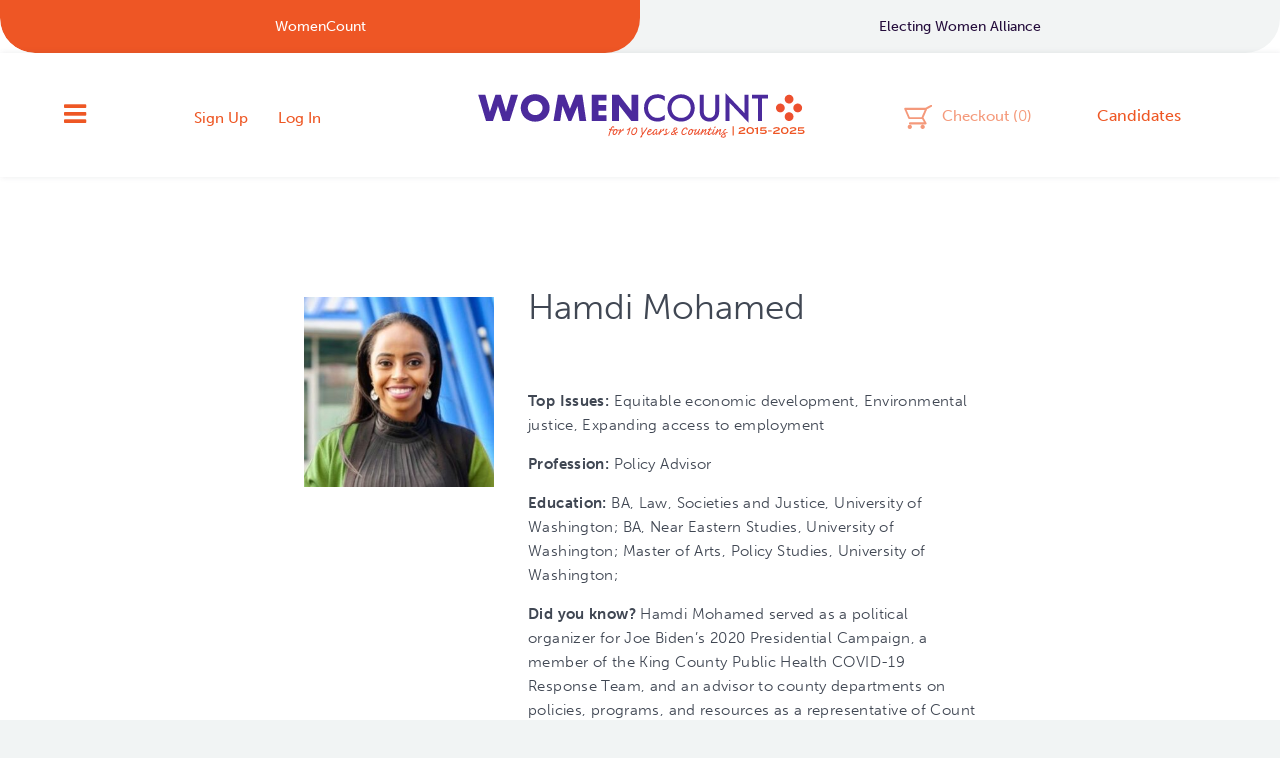

--- FILE ---
content_type: text/javascript
request_url: https://womencount.org/wp-content/themes/womencount/includes/js/candidates.js?ver=1768949216
body_size: 19216
content:
// Add an equals function to the Array object
if (Array.prototype.equals) {
    console.warn("Overriding existing Array.prototype.equals!");
}

Array.prototype.equals =
  /**
   * @param {Array<any>} array
   */
  function (array) {
    if (!array) {
      return false;
    }
    if (this.length !== array.length) {
      return false;
    }

    for (var i = 0, l = this.length; i < l; i++) {
      if (this[i] instanceof Array && array[i] instanceof Array) {
        if (!this[i].equals(array[i])) {
          return false;
        }
      } else if (this[i] !== array[i]) {
        return false;
      }
    }
    return true;
  };

(function($) {
    $(document).ready(function() {
        // NOTE: this class needs to be created INSIDE of the `$(document).ready` function
        // If we do not do this, the `#history` property is set to `window.history` and not the `History` object
        class WomenCountObservable {
          /**
          * @typedef {History & {
          *   pushState: (data: CartData, unused: string, url?: string) => void;
          *   replaceState: (data: CartData, unused: string, url?: string) => void;
          *   getState: () => {
          *     state: any;
          *     key: string;
          *     id: number;
          *     index: number;
          *     sameDocument: boolean;
          *     data: CartData;
          *     url?: string;
          *   };
          * }} ExtendedHistory
          */

          /**
          * @typedef {object} CartContents
          *
          * @property {{[key: string]: number}} candidates
          * @property {number} totalCartAmount
          * @property {number} numberOfCandidates
          */

          /**
          * @typedef {object} CartData
          *
          * @property {CartContents} cartContents
          * @property {{[key: string]: number}} amounts
          * @property {undefined|boolean} has_confirmed
          * @property {string} otheramount
          * @property {string} recurring
          * @property {null|boolean} split
          * @property {number} step
          */

          /**
          * @typedef {object} WomenCountCart
          *
          * @property {CartData} data
          * @property {string} step
          * @property {string} url
          * @property {string} [lastAction]
          */

          /**
          * @type {Array<(value: WomenCountCart) => void>}
          */
          #observers = [];

          /**
          * @type {ReturnType<ExtendedHistory['getState']>}
          */
          #value;

          /**
          * @type {ExtendedHistory}
          */
          #history = /** @type {any} */ (History);

          constructor() {
            this.#history = /** @type {any} */ (History);
            this.#value = this.#history.getState();
          }

          /**
          * @param {(value: WomenCountCart) => void} f
          */
          subscribe(f) {
            this.#observers.push(f);
          }

          complete() {
            this.#observers = [];
          }

          /**
          * @param {(value: WomenCountCart) => void} f
          */
          unsubscribe(f) {
            this.#observers = this.#observers.filter(
              (subscriber) => subscriber !== f,
            );
          }

          /**
          * @param {WomenCountCart} value
          */
          next(value) {
            this.#observers.forEach((observer) => observer(value));
          }

          get value() {
            return /** @type {{data: CartData}} */ this.#history.getState()
              ? this.#history.getState()
              : this.#value;
          }

          /**
          * A small wrapper around updating the `History` object in the user's browser.
          * Here, we're updating the state of their cart.
          *
          * @param {object} value
          * @param {CartData} value.data
          * @param {string} value.step
          * @param {string} value.url
          */
          updateCart({ data, step, url }) {
            this.#history.replaceState(data, step, url);
            this.#value = this.#history.getState();
          }
        }

        const cartObservable$ = new WomenCountObservable();

        // Watch for any changes to the cart
        cartObservable$.subscribe((currentState) => {
          cartObservable$.updateCart({
            data: currentState.data,
            step: currentState.step,
            url: currentState.url,
          });

          if (currentState.lastAction) {
            console.log(`%c${currentState.lastAction}`, 'color: white; background: #4b2a9c; padding: 5px; text-transform: uppercase', cartObservable$.value);
          }
        })

        runPageLoadTasks();

        function GetQueryStringParams(sParam) {
            var sPageURL = window.location.search.substring(1);
            var sURLVariables = sPageURL.split('&');
            for (var i = 0; i < sURLVariables.length; i++) {
                var sParameterName = sURLVariables[ i ].split('=');
                if (sParameterName[ 0 ] == sParam) {
                    return sParameterName[ 1 ];
                }
            }
        }

        var urlCheck = GetQueryStringParams('ck');
        /*if (urlCheck === 'all') {
            $('#givetoall :checkbox').prop('checked', 'checked');
            $('#givetoall label').addClass('checked');
            handleGiveToAll(true);
        }*/

        let minimumAmount = 5; // Should be a whole number. Decimal places are not needed.
        const onDonatePage = (document.getElementById('checkbox-split'));

        var filteredCandidatesOnPage = [];
        var selectedCandidates = [];
        var selections = {
            office: '',
            state: ''
        };

        /**
        * @type {Array<string>}
        */
        let requiredDonationFields = [];
        
        /**
        * @type {Array<string>}
        */
        let hiddenDonationFields = [];

        var check_candidate_count = function() {
            var candidatecount = $('#selectedcandidates tbody tr').length;
            if (candidatecount > 0) {
                // Enable continue to donate
                $('.usermenu .candidate-action.disabled, .login .candidate-action.disabled, .checkout.disabled').removeClass('disabled');
            } else {
                // Disable
                $('.usermenu .candidate-action, .login .candidate-action, .checkout').addClass('disabled');
            }

            // Hide 'Split' if only one candidate
            if (candidatecount == 1) {
                $('#splitcheck').hide();
                $('.message.minimum').css('position', 'absolute');
            } else {
                $('#splitcheck').show();
                $('.message.minimum').css('position', 'static');
            }
        };
        check_candidate_count();

        /***************************************************************************
         * SANE DEFAULTS? *
         **************************************************************************/
        // disable .disabled elements
        $(document).on('click', '.disabled', function(e) {
            e.preventDefault();
        });

        if (onDonatePage) {
            $('#step1').hide();
        }

        /***************************************************************************
         * FUNCTION DEFINITIONS *
         **************************************************************************/
        /**
         * Set the 'otheramount' input value
         *
         * @param {number} total A whole integer
         */
        var updateOtherAmountValue = function(total) {
            var input = $('input[name="otheramount"]');
            if (!input.is(':focus')) {
                input.val(Number(total).toFixed(2));
            }
        }

        /**
         * Set the total cart amount
         *
         * @param {number} total A whole integer
         */
        var updateCartTotalHtml = function(total) {
            $('.totalamount').empty().append(Number(total).toFixed(2));
        }

        /**
         * Set the total cart amount
         *
         * @param {number} total A whole integer
         */
        var updateNumberInCart = function(total) {
            /**
             * Update the cart number
             */
            $('.cart_count').each(function() {
                $(this).html(Number(total).toFixed());
            });

        }

        /**
         * Validate the minumum amount
         *
         * @param {number} amount
         */
        var validateMinimum = function(amount) {
            amount = Number(amount);
            return amount >= Number(minimumAmount);
        }

        /**
         * Set the initial state of the cart
         * TODO: here's where we gotta handle the first load to ensure:
         *  - nothing for the history has been set
         *  - Split the balance
         *  - Make sure to pass in custom_donation_amounts
         *
         * @param {{[key:string]: string}} [defaultAmounts]
         *
         * @returns {{data: CartData} | undefined}
         */
        function setInitialState(defaultAmounts) {
            let candidateTable = $('.donate #selectedcandidates tbody'),
                numberOfCandidates = 0,
                amount = 0,
                total = 0;

            const currentState = cartObservable$.value;

            defaultAmounts = defaultAmounts ? defaultAmounts : {};

            currentState.data = {
              step: 1,
              // For now, let's assume to always split
              // split: $('input#checkbox-split').prop('checked'),
              // NOTE: we're intentionally turning off the split by default
              split: null,
              recurring: /** @type {string} */ ($('input[name=recurring]:checked').val()),
              has_confirmed:
                'has_confirmed' in window &&
                typeof window.has_confirmed === 'boolean'
                  ? window.has_confirmed
                  : undefined,
              amounts: {},
              otheramount: /** @type {string} */ ($('input[name="otheramount"]').val()),
              cartContents: {
                candidates: {},
                totalCartAmount: total,
                numberOfCandidates,
              },
            };

            if (!$.isEmptyObject(defaultAmounts)) {
                for (let candidate in defaultAmounts) {
                    $('#candidate-amount-' + candidate).val(Number(defaultAmounts[ candidate ]));
                }
            }

            $('tr', candidateTable).each(function() {
                const $field = $('input', this);
                amount = Number($field.val());

                if (undefined == amount || isNaN(amount) || 0 === amount) {
                  amount = Number(minimumAmount);
                }

                if (!isNaN(amount)) {
                  total = Number(total + amount);
                  numberOfCandidates++;
                }

                let fieldId = $field.attr('id');

                if(!fieldId){
                  return;
                }

                currentState.data.cartContents['candidates'][fieldId] =
                  Number(amount);
                currentState.data.amounts[fieldId] = Number(amount);
            });

            currentState.data.cartContents[ 'totalCartAmount' ] = Number(total);
            currentState.data.cartContents[ 'numberOfCandidates' ] = numberOfCandidates;

            // Added the below if onDonatePage to fix ?step=1 URL issue
            if (onDonatePage) {
              cartObservable$.next({
                data: currentState.data,
                step: 'Step ' + currentState.data.step,
                url: '?step=' + currentState.data.step,
                lastAction: 'setInitialState',
              });

              return cartObservable$.value;
            }
        }

        /**
         * Update the cart on the page. Actions here should ONLY effect the elements
         * of the page and NOT alter the cartContents variable OR History
         *
         * @param  {object} options
         * @param  {CartContents} options.cartContents The cartContents object
         * @param  {string} [options.tier] The current tier
         * @param  {(boolean|null)} [options.split] Whether or not the split should be set. When null, the split is set to be off but split anyway.
         * @param  {number} [options.focus] The candidate input field to focus on
         * @param  {{[prop: string]: string}} [options.custom_contribution_amounts] The candidate input field to focus on
         */
         function updateCart(options) {
            let { split, cartContents, focus } = options;

            // If cart history isn't set, split the cart by default
            if (undefined === split) {
              split = true;
            }

            /**
             * Show the 'Split evenly' option based on number of candidates
             */
            let $checkboxSplit = $('#checkbox-split');

            if (cartContents.numberOfCandidates == 1) {
              split = false;
              $('#splitcheck').hide();

              $checkboxSplit
                .prop('checked', false)
                .parent('label')
                .removeClass('checked');
            } else {
              if (split) {
                $checkboxSplit
                  .prop('checked', true)
                  .parent('label')
                  .addClass('checked');
              } else {
                // Uncheck "split evenly" checkbox
                $checkboxSplit
                  .prop('checked', false)
                  .parent('label')
                  .removeClass('checked');

                // Check "split evenly" checkbox
                $('input[name="other"]')
                  .prop('checked', true)
                  .parent()
                  .addClass('checked');

                // Uncheck all other radio buttons
                $('#payradio input[name="amounttosplit"]')
                  .prop('checked', false)
                  .parent()
                  .removeClass('checked');
              }

              $('#splitcheck').show();
            }

            /**
             * Update the amounts in each candidate row AND disable the elements
             * if split is true
             */
            let splitAmount = 0;
            let amt = cartContents.totalCartAmount;
            let shouldSplitCart = split;

            if (shouldSplitCart) {
              amt = Number($('input[name=amounttosplit]:checked').val());

              if (isNaN(amt)) {
                amt = Number($('input[name=otheramount]').val());
              }

              const totalCands = Number(
                Object.keys(cartContents.candidates).length,
              );
              splitAmount = amt / totalCands;

              if (splitAmount < 5) {
                splitAmount = 5;
                amt = 5 * totalCands;
              }

              cartContents.totalCartAmount = amt;
            }

            // When split is NULL, the history has JUST been set and we need to split the cart, by default
            if(null === split) {
              splitAmount = Number(
                cartContents.totalCartAmount / cartContents.numberOfCandidates,
              );
            }

            let totalAmount = Number(0);
            let lastCandidate = null;

            Object.keys(cartContents.candidates).map(function (candidate) {
              lastCandidate = candidate;

              // Amount to store per candidate in the cart
              let amount =
                shouldSplitCart || null === shouldSplitCart
                  ? splitAmount
                  : Number(cartContents.candidates[candidate]);

              let $thisInput = $('#' + candidate);

              if (!$thisInput.is(':focus')) {
                $thisInput.val(Number(amount).toFixed(2));
                cartContents.candidates[candidate] = amount;
              }

              totalAmount = Number(totalAmount) + Number(amount.toFixed(2));

              if (shouldSplitCart) {
                $('#' + candidate).addClass('disabled');
              } else {
                $('#' + candidate).removeClass('disabled');
              }
            });

            // NOTE: We only need to "rebalance" the cart if the user has set the cart to split total amongst the candidates
            // `amt` value is only updated if the user has selected to split the total amount
            if (
              parseFloat(`${totalAmount}`) !== parseFloat(`${amt}`) &&
              shouldSplitCart
            ) {
              let diff = amt - totalAmount;

              if (!$('#' + lastCandidate).is(':focus')) {
                let lastCandidateAmount = Number($('#' + lastCandidate).val());
                let lastCandidateAmountAdjusted = Number(
                  lastCandidateAmount + diff,
                ).toFixed(2);

                $('#' + lastCandidate).val(lastCandidateAmountAdjusted);
              }
            } else {
              cartContents.totalCartAmount = totalAmount;
            }

            $('input[name=otheramount]').on('focusout', function () {
              $(this).val(Number(cartContents.totalCartAmount).toFixed(2));
            });

            if (focus && focus > 0) {
              $('#candidate-amount-' + focus).trigger('focus');
            }

            /**
             * Update both the total and the otheramount inputs/text
             */
            updateOtherAmountValue(cartContents.totalCartAmount);
            updateCartTotalHtml(cartContents.totalCartAmount);

            $('.contentwrapper').find('.actions').removeClass('loading');
        }

        /**
         * Process the results of ALL THE THINGS
         *
         * @param {object} data
         * @param {string} data.output
         * @param {{candidate_action: string; candidate_ids: Array<number>}} data.input
         * @param {string} data.related
         * @param {{[key: string]: string}} data.candidateAmounts
         * @param {{amount_1: string; amount_2: string; amount_3: string}} [data.custom_contribution_amounts]
         * @param {string} [data.tier]
         */
        function processResults(data) {
            return new Promise(resolve => {
                console.log("processResults");

                /**
                 * If there isn't any output, show them the empty cart message and return.
                 */
                if (data.output == '') {
                    updateNumberInCart(0);
                    $('#step1').show();
                    $('#step1').html('<div style="text-align: center; margin-top: 5rem;"><h2>Your cart is empty.</h2></div>');
                    resolve(undefined);
                }

                /**
                 * Add HTML data to the page
                 */
                $('#selectedcandidates tbody').html(data.output);
                $('#related_candidates_wrapper').html(data.related);

                /**
                 * Set variables
                 */
                let numberOfCandidatesInCart = $('#selectedcandidates tbody tr').length,
                    focus = 0;

                if (numberOfCandidatesInCart > 0) {
                    // Enable continue to donate
                    $('.usermenu .candidate-action.disabled, .login .candidate-action.disabled, .checkout.disabled').removeClass('disabled');
                } else {
                    // Disable
                    $('.usermenu .candidate-action, .login .candidate-action, .checkout').addClass('disabled');
                }

                updateNumberInCart(numberOfCandidatesInCart);

                /**
                 * Only proceed if we are on the donate page.
                 */
                if (!onDonatePage) {
                    resolve(undefined);
                }

                $('#step1').show();

                updateRequiredFields(data);
                updateHiddenFields(data);
                updateEventAttendanceUI(data);
                hideAttendingEventOuterLabel();

                /**
                 * Get the history and, if not set, initially set it
                 * @type {{data: CartData}}
                 */
                // @ts-ignore
                let stateHistory = History.getState();

                console.log("State History in processResults:", stateHistory);

                // NOTE: data.cartContents is undefined after logging in so it setInitialState again which makes the split equal.
                // NOTE: somehow getState() right here has the right data. But then getState() in setInitialState() has it has reset.
                if (stateHistory.data.step === 2 && stateHistory.data.split === false && undefined == stateHistory.data.cartContents) {
                    // cartContents may not be set, so let's set it.
                    stateHistory = setCartContents(stateHistory);
                }

                /**
                 * @type {{data: CartData}}
                 */
                let currentState;
                let split;

                if (undefined === stateHistory.data.cartContents) {
                  console.log('History is undefined');

                  // We're forcing type here since when we're on the Donate page
                  // The function WILL return a value
                  currentState = /** @type {{data: CartData}} */ (
                    setInitialState(data.candidateAmounts)
                  );
                } else {
                  console.log('History is defined');

                  currentState = stateHistory;
                  split = stateHistory.data.split;
                }

                if (data.input.candidate_action === 'add') {
                    focus = data.input.candidate_ids[ 0 ] ? data.input.candidate_ids[ 0 ] : 0;
                    currentState.data.split = false;

                    if(split) {
                        currentState.data.split = split;
                    }
                }

                //check if we have a contribution amount override, or if we should use tiering.  If we use tiering, then we check
                //if we need to use flat rates or factoring.  If we use factoring, then the amounts are determined by the factor
                //multiplied by the number of candidates.
                if (data.custom_contribution_amounts != null) {
                    $('#payradio input[name="amounttosplit"]')
                      .eq(0)
                      .val(data.custom_contribution_amounts.amount_1)
                      .next()
                      .text('$' + data.custom_contribution_amounts.amount_1);
                    $('#payradio input[name="amounttosplit"]')
                      .eq(1)
                      .val(data.custom_contribution_amounts.amount_2)
                      .next()
                      .text('$' + data.custom_contribution_amounts.amount_2);
                    $('#payradio input[name="amounttosplit"]')
                      .eq(2)
                      .val(data.custom_contribution_amounts.amount_3)
                      .next()
                      .text('$' + data.custom_contribution_amounts.amount_3);

                    const customDonationAmounts = Object.values(
                      data.custom_contribution_amounts,
                    ).map((contribution) => Number(contribution));
                    const { totalCartAmount } = currentState.data.cartContents;

                    // Check if the total cart amount is in the custom contribution amounts
                    if (
                      totalCartAmount &&
                      !customDonationAmounts.includes(totalCartAmount)
                    ) {
                      checkOtherAmount();
                    } else {
                      $('#payradio input[name="amounttosplit"]')
                        .eq(0)
                        .prop('checked', true)
                        .parent('label')
                        .addClass('checked');
                    }
                } else {

                    /**
                     * Handle the tier component
                     */

                    let tier = (undefined === data.tier ? 'l' : data.tier),
                        factor = [ minimumAmount, (minimumAmount * 2), (minimumAmount * 3) ];

                    if (tier === "m") {
                        factor = [ 15, 30, 45 ];
                    }

                    if (tier === "h") {
                        factor = [ 1000, 1500, 2000 ];
                    }

                    /**
                     * Update the 'amountosplit' radio buttons
                     */
                    for (var i = 0; i < 3; i++) {
                        const currentFactor = factor[i]

                        if(!currentFactor) {
                          continue;
                        }

                        let amount = currentFactor * currentState.data.cartContents.numberOfCandidates,
                            amountToSplitRadio = $('#payradio input[name="amounttosplit"]').eq(i);

                        if (
                            amount === currentState.data.cartContents.totalCartAmount
                            && !$('input[name="other"]').is(':checked')
                        ) {
                            $(amountToSplitRadio).prop('checked', true).parent('label').addClass('checked');
                        }

                        $(amountToSplitRadio).val(amount).next().text('$' + amount.toFixed(2));
                    }
                }

                /**
                 * Update the page with the values
                 */
                updateCart({
                  cartContents: currentState.data.cartContents,
                  tier: data.tier,
                  split: currentState.data.split,
                  focus,
                  custom_contribution_amounts: data.custom_contribution_amounts,
                });

                // cartObservable$.next({
                //   data: currentState.data,
                // });

                resolve(undefined);
            });
        }

        function checkOtherAmount(){
            const $otherRadioInput = $('input[name="other"]');

            $otherRadioInput
              // Uncheck "other" radio button
              .prop('checked', true)
              .parent()
              // Add `.checked` to parent
              .addClass('checked');
        }

        /**
          * This functions updates the donation form UI for step 2. 
          * It ensures the correct fields are required based on the user's selected candidates (or slates)
          *
          * @param {unknown} data 
          */
        function updateRequiredFields(data) {
          if ('object' !== typeof data) {
            return;
          }

          if (data === null || !('required_fields' in data) ) {
            return;
          }

          const { required_fields } = data;

          if (!Array.isArray(required_fields)) {
            return;
          }

          requiredDonationFields = required_fields;

          resetRequiredFields();
          setRequiredFields();
        }

        /**
         * Reset the required fields in the donation form for Step 2
         */
        function resetRequiredFields() {
          const userInfoAddressElement =
            document.querySelector('.userinfo.address');

          if (!userInfoAddressElement) {
            return;
          }

          const allLabelElements =
            userInfoAddressElement.querySelectorAll('label');

          allLabelElements.forEach((labelElement) => {
            const requiredAsterisk = labelElement.querySelector('.required');

            if (!requiredAsterisk) {
              return;
            }

            requiredAsterisk.remove();
          });

          const allInputFields =
            userInfoAddressElement.querySelectorAll('input, select');

          allInputFields.forEach((inputField) => {
            inputField.removeAttribute('required');
          });
        }

        /**
         * Set the required fields in the donation form for Step 2
         */
        function setRequiredFields() {
          const userInfoAddressElement =
            document.querySelector('.userinfo.address');

          if (!userInfoAddressElement) {
            return;
          }

          if (!(userInfoAddressElement instanceof HTMLDivElement)) {
            return;
          }

          requiredDonationFields.forEach((requiredField) => {
            const fieldElement = userInfoAddressElement.querySelector(
              `[id="${requiredField}"]`,
            );

            if (!fieldElement) {
              return;
            }

            const fieldWrapElement = fieldElement.closest('.field-wrap');

            if (!fieldWrapElement) {
              return;
            }

            const fieldLabelElement = fieldWrapElement.querySelector('label');

            const requiredAsteriskElement = document.createElement('span');
            requiredAsteriskElement.classList.add('required');
            requiredAsteriskElement.innerHTML = '*';

            if (
              fieldLabelElement &&
              fieldLabelElement instanceof HTMLLabelElement
            ) {
              fieldLabelElement.appendChild(requiredAsteriskElement);
            }

            fieldElement.setAttribute('required', 'required');
          });
        }

        /**
          * This functions updates the donation form UI for step 2. 
          * It ensures the correct fields are hidden based on the current list of candidates in the cart.
          *
          * @param {unknown} data 
          */
        function updateHiddenFields(data){
          if ('object' !== typeof data) {
            return;
          }

          if (data === null || !('hidden_fields' in data) ) {
            return;
          }

          const { hidden_fields } = data;

          if (!Array.isArray(hidden_fields)) {
            return;
          }

          hiddenDonationFields = hidden_fields;

          resetHiddenFields();
          setHiddenFields();
        }

        function resetHiddenFields(){
          hiddenDonationFields.forEach((requiredField) => {
            const fieldElement = document.querySelector(
              `[id="${requiredField}"]`,
            );

            if (!fieldElement) {
              return;
            }

            const fieldWrapElement = fieldElement.closest('.field-wrap');

            if (!fieldWrapElement || !(fieldWrapElement instanceof HTMLElement)) {
              return;
            }

            fieldWrapElement.classList.remove('wc__hidden')
            fieldWrapElement.removeAttribute('hidden')
          })
        }

        function setHiddenFields() {
          hiddenDonationFields.forEach((requiredField) => {
            const fieldElement = document.querySelector(
              `[id="${requiredField}"]`,
            );

            if (!fieldElement) {
              return;
            }

            const fieldWrapElement = fieldElement.closest('.field-wrap');

            if (!fieldWrapElement || !(fieldWrapElement instanceof HTMLElement)) {
              return;
            }

            fieldWrapElement.classList.add('wc__hidden')
            fieldWrapElement.setAttribute('hidden', 'true')
         });
        }

        /**
         * Always hide the legacy outer <label for="attending_event"> that is inside a <p>
         * within the `.field-wrap.attending_event` container. We keep the ACF true/false
         * label with the checkbox visible/managed elsewhere.
         */
        function hideAttendingEventOuterLabel(){
          const fieldWrap = document.querySelector('.field-wrap.attending_event');

          if(!fieldWrap) {
            return;
          }

          // target any <label for="attending_event"> inside a paragraph in this wrapper
          const legacyLabel = fieldWrap.querySelector('p > label[for="attending_event"]');

          if(legacyLabel && legacyLabel instanceof HTMLElement) {
            // Hide the <p> container if present, so spacing collapses properly
            const parentP = legacyLabel.closest('p');

            if(parentP && parentP instanceof HTMLElement) {
              parentP.classList.add('wc__hidden');
              parentP.setAttribute('hidden', 'true');
            } else {
              legacyLabel.classList.add('wc__hidden');
              legacyLabel.setAttribute('hidden', 'true');
            }
          }
        }

        /**
         * Show/hide the Attending Event field and set its label based on related_slates
         * sent from the server. When multiple slates exist, use the last slate's label.
         *
         * @param {unknown} data
         */
        function updateEventAttendanceUI(data) {
          if (typeof data !== 'object' || data === null) {
            return;
          }

          const relatedSlates = /** @type {any} */ (data).related_slates;

          /** @type {HTMLInputElement|null} */
          const inputEl =  document.querySelector('.field-wrap.attending_event input[type="checkbox"]');

          if (!inputEl) {
            return;
          }

          const fieldWrap = inputEl.closest('.field-wrap');

          if (!(fieldWrap instanceof HTMLElement)) {
            return;
          }

          const isEmptyRelated =
            !relatedSlates ||
            (Array.isArray(relatedSlates) && relatedSlates.length === 0) ||
            (typeof relatedSlates === 'object' && Object.keys(relatedSlates).length === 0);

          if (isEmptyRelated) {
            // Hide field and reset checkbox
            fieldWrap.classList.add('wc__hidden');
            fieldWrap.setAttribute('hidden', 'true');
            inputEl.checked = false;

            return;
          }

          // Show the field
          fieldWrap.classList.remove('wc__hidden');
          fieldWrap.removeAttribute('hidden');

          // Determine the last label from related_slates
          let lastLabel = '';

          if (Array.isArray(relatedSlates)) {
            lastLabel = String(relatedSlates[relatedSlates.length - 1] || '');
          } else if (typeof relatedSlates === 'object') {
            const values = Object.values(relatedSlates);

            lastLabel = String(values[values.length - 1] || '');
          }

          if (lastLabel) {
            /** @type {HTMLLabelElement|null} */
            let labelEl = fieldWrap.querySelector('.acf-true-false label');

            if (!labelEl) {
              labelEl = fieldWrap.querySelector('label[for="attending_event"]') || document.querySelector('label[for="attending_event"]');
            }

            if (labelEl) {
              const inputInLabel = labelEl.querySelector('#attending_event') || labelEl.querySelector('input');
              const requiredEl = labelEl.querySelector('.required');

              const fragment = document.createDocumentFragment();

              if (inputInLabel) {
                fragment.appendChild(inputInLabel);
              }

              // Space between checkbox and text
              fragment.appendChild(document.createTextNode(' '));

              // Wrap the dynamic text in a span
              const textSpan = document.createElement('span');
              textSpan.textContent = String(lastLabel);

              fragment.appendChild(textSpan);

              if (requiredEl) {
                fragment.appendChild(requiredEl);
              }

              labelEl.innerHTML = '';
              labelEl.appendChild(fragment);
            }
          }
        }

        /**
         * Set Cart Contents from History.data.amounts
         * Workaround - needed if user puts in custom amounts > goes to step 2 > goes somewhere else > tries to go back to step 2 (it clears cartContents)
         *
         * @param {} stateHistory
         */
        function setCartContents(stateHistory) {
            let historyAmounts = stateHistory.data.amounts;

            // Add ability to count the number of items in an object
            Object.defineProperty(historyAmounts, "length", {
                enumerable: false,
                get: function() {
                    return Object.keys(this).length;
                }
            });

            stateHistory.data.cartContents = {
                candidates: historyAmounts,
                totalCartAmount: stateHistory.data.otheramount,
                numberOfCandidates: historyAmounts.length
            };

            // History.replaceState(stateHistory.data, "Step " + stateHistory.data.step, "?step=" + stateHistory.data.step);
            cartObservable$.next({
              data: stateHistory.data,
              step: 'Step ' + stateHistory.data.step,
              url: '?step=' + stateHistory.data.step,
              lastAction: 'setCartContents',
            });

            return stateHistory;
        }

        /**
         *  Update the All Candidates page when filtering by state or office.
         */
        function updatePage() {
            filteredCandidatesOnPage = [];
            let stateHeaders = document.querySelectorAll('.state-header');
            
            Array.from(stateHeaders).forEach((stateHeader) => {
              let showStateGroup = false;

              // Hide state header
              stateHeader.classList.add("hidden");
              stateHeader.classList.remove("active");

              let candidateStateGroup = /** @type {HTMLElement} */ (stateHeader.nextSibling);
              let hasCandidateStateGroup =
                candidateStateGroup &&
                candidateStateGroup instanceof HTMLElement &&
                candidateStateGroup.classList.contains("candidates-grid");

              if (hasCandidateStateGroup) {
                // Hide candidate group
                candidateStateGroup.classList.add("hidden");
              }

              // This handles the "reset" of filters and shows ALL groups of candidates
              if (!selections.state && !selections.office) {
                showStateGroup = true;
              }

              // This handles when state is selected but no office filter is selected
              if (
                selections.state &&
                stateHeader.id === selections.state &&
                !selections.office
              ) {
                showStateGroup = true;
              }

              if (showStateGroup) {
                // Show state header
                stateHeader.classList.remove("hidden");
                stateHeader.classList.add("active");

                if (hasCandidateStateGroup) {
                  // Show candidate group
                  candidateStateGroup.classList.remove("hidden");
                }
              }
            });

            let candidates = document.getElementsByTagName('article');

            for (let i = 0, max = candidates.length; i < max; i++) {
                // Place old classes into data attribute
                if (candidates[ i ].dataset.classes === undefined) {
                    var classes = candidates[ i ].classList.value;
                    candidates[ i ].dataset.classes = classes;
                }
                candidates[ i ].className = '';

                const candidateId = candidates[ i ].id;
                const office = candidates[ i ].dataset.office;
                const state = candidates[ i ].dataset.state;
                const candidateGridWrapper = candidates[i].closest('.candidates-grid');
                let showCandidatesGrid = false;

                candidates[ i ].classList.add('hidden');


                if (
                    selections.state !== ''
                    && state === selections.state
                    && selections.office === ''
                ) {
                    candidates[ i ].className = 'active ' + candidates[ i ].dataset.classes;
                    candidates[ i ].classList.remove('hidden');
                    filteredCandidatesOnPage.push(candidateId);

                    showCandidatesGrid = true;
                }
                else if (
                    selections.office !== ''
                    && office.indexOf(selections.office) > -1
                    && selections.state === ''
                ) {
                    document.getElementById(state).classList.remove('hidden');
                    document.getElementById(state).classList.add('active');
                    candidates[ i ].classList.add('active');
                    candidates[ i ].classList.remove('hidden');
                    filteredCandidatesOnPage.push(candidateId);

                    showCandidatesGrid = true;
                }
                else if (
                    selections.office !== ''
                    && office.indexOf(selections.office) > -1
                    && selections.state !== ''
                    && state === selections.state
                ) {
                    document.getElementById(state).classList.remove('hidden');
                    document.getElementById(state).classList.add('active');
                    candidates[ i ].classList.add('active');
                    candidates[ i ].classList.remove('hidden');
                    filteredCandidatesOnPage.push(candidateId); 

                    showCandidatesGrid = true;
                }
                else if (selections.office === '' && selections.state === '') {
                    candidates[ i ].className = candidates[ i ].dataset.classes;
                }

                if(candidateGridWrapper && showCandidatesGrid) {
                    candidateGridWrapper.classList.remove("hidden")

                    const stateHeader = candidateGridWrapper.previousSibling;

                    if (
                      stateHeader &&
                      stateHeader instanceof HTMLElement &&
                      stateHeader.classList.contains("state-header")
                    ) {
                        stateHeader.classList.remove("hidden");
                        stateHeader.classList.add("active");
                    }
                }
            }
            /*
            console.warn('====================');
            console.log(filteredCandidatesOnPage);
            console.log(selectedCandidates);
            console.log(selectedCandidates.equals(filteredCandidatesOnPage));
            console.warn('====================');
            */
            if (!selectedCandidates.equals(filteredCandidatesOnPage)) {
                if ($('#givetoall :checkbox').is(':checked')) {
                    $('#givetoall label').removeClass('checked');
                    $('#givetoall :checkbox').prop('checked', false);
                }
            }
        }


        /***************************************************************************
         * START EVENT WATCHERS *
         **************************************************************************/
        /**
         * On EVERY page load, run this
         */
        function runPageLoadTasks() {
            $.ajax({
                url: '/REST/candidate-action',
                type: 'POST',
                dataType: 'json',
                data: {
                    'candidate_source_url': window.location.pathname,
                    'candidate_ids': [ -1 ],
                    'candidate_action': 'list',
                },
                success: (data) => {
                    // Process First
                    let results = processResults(data);

                    // Then run give to all
                    results.then(() => {
                        if (urlCheck === 'all') {
                            $('#givetoall :checkbox').prop('checked', 'checked');
                            $('#givetoall label').addClass('checked');
                            handleGiveToAll(true);
                        }
                    });
                },
                error: function(data) {
                    console.error("error", data);
                }
            });
        }

        /**
         * When a visitor filters by state or office.
         */
        var stateSelect = document.getElementById('state-choice');
        if (stateSelect !== null) {
            stateSelect.addEventListener('change', function(evt) {
                selections.state = stateSelect.value;
                // document.getElementById(sel.value).scrollIntoView();
                updatePage();
            });
        }
        var officeSelect = document.getElementById("cat");
        if (officeSelect !== null) {
            officeSelect.addEventListener('change', function(evt) {
                selections.office = officeSelect.value === "-1" ? '' : officeSelect.value;
                updatePage();
            });
        }

        /**
         * When a candidate has been clicked on ANY page
         */
        $(document).on('click', '.candidate-action', function() {
            // @ts-ignore
            let currentState = /** @type {{data: CartData}} */ (History.getState()),
                updateState = false,
                cartContents = undefined;

            if (undefined !== currentState.data.cartContents) {
                cartContents = currentState.data.cartContents;
                updateState = true;
            }

            let action;
            let candidateId;

            /**
             * Remove a candidate from the cart
             */
            if ($(this).hasClass('remove')) {
                 action = 'remove';
                 candidateId = $(this).data('id');

                if (updateState && cartContents) {
                    var candidateAmount = Number(cartContents.candidates[ 'candidate-amount-' + candidateId ]);
                    cartContents.totalCartAmount = Number(cartContents.totalCartAmount - candidateAmount);
                    cartContents.numberOfCandidates--;
                    delete cartContents.candidates[ 'candidate-amount-' + candidateId ];

                    currentState.data.cartContents = cartContents;

                    cartObservable$.next({
                      data: currentState.data,
                      step: 'Step ' + currentState.data.step,
                      url: '?step=' + currentState.data.step,
                      lastAction: 'candidate removed',
                    });
                }

            } else {
                action = $(this).parent('label').hasClass('checked');
                let attr = $(this).data('action');

                if (attr != undefined && attr == 'add') {
                    action = 'add';
                } else {
                    action = action ? 'add' : 'remove';
                }

                candidateId = $(this).attr('id');

                if (updateState && cartContents) {
                    let split = $('input#checkbox-split').is(':checked'),
                        amount = Number(minimumAmount);

                    if (split) {
                         amount = Number(cartContents.totalCartAmount / cartContents.numberOfCandidates);
                    }

                    cartContents.numberOfCandidates++;
                    cartContents.totalCartAmount = Number(cartContents.totalCartAmount + amount);
                    cartContents.candidates[ 'candidate-amount-' + candidateId ] = Number(amount);

                    currentState.data.cartContents = cartContents;

                    cartObservable$.next({
                      data: currentState.data,
                      step: 'Step ' + currentState.data.step,
                      url: '?step=' + currentState.data.step,
                      lastAction: 'candidate added',
                    });
                }
            }

            $.ajax({
              url: '/REST/candidate-action',
              type: 'POST',
              dataType: 'json',
              data: {
                candidate_source_url: window.location.pathname,
                candidate_ids: [candidateId],
                candidate_action: action,
              },
              success: processResults,
              error:
                /**
                 * @param {unknown} data
                 */
                function (data) {
                  console.error('error', data);
                },
            });
        });

        /**
         * When the predefined split amounts or 'otheramount' radio buttons are clicked
         */
        $(document).on('click', '#payradio li input', function(e) {
            let $radio = $(this),
              type = $radio.attr('name'),
              /**
               * @type {{data: CartData}}
               */
              // @ts-ignore
              currentState = History.getState(),
              cartAmount = currentState.data.cartContents.totalCartAmount,
              cartContents = currentState.data.cartContents;

            /**
             * Uncheck all of the inputs
             */
            $('#payradio li input').each(function () {
              $(this).prop('checked', false).parent().removeClass('checked');
            });

            /**
             * Do something different if visitor chooses to input their own amount
             */
            if (type == 'other') {
              updateOtherAmountValue(cartAmount);
              $('input[name="other"]')
                .prop('checked', true)
                .parent()
                .addClass('checked');
              $('input[name="otheramount"]').prop('disabled', false).focus();
            } else {
              $radio.prop('checked', true).parent().addClass('checked');
              cartAmount = Number($radio.val());
            }

            /**
             * Set the totalCartAmount to the new value
             */
            currentState.data.cartContents.totalCartAmount = Number(
              Number(cartAmount).toFixed(2),
            );

            /**
             * Update the split
             */
            currentState.data.split = $('input#checkbox-split').prop('checked');

            /**
             * Get the amount per candidate
             */
            let amountPerCandidate = Number(
              cartAmount / cartContents.numberOfCandidates,
            ).toFixed(2);

            if (
              Number(amountPerCandidate) * cartContents.numberOfCandidates !==
              cartAmount
            ) {
              cartAmount =
                Number(amountPerCandidate) * cartContents.numberOfCandidates;
              currentState.data.cartContents.totalCartAmount = Number(
                Number(cartAmount).toFixed(2),
              );
            }

            Object.keys(cartContents.candidates).map(function (candidate) {
              currentState.data.cartContents.candidates[candidate] =
                Number(amountPerCandidate);
            });

            /**
             * Update the state of the cart
             */
            // History.replaceState(currentState.data, "Step " + currentState.data.step, "?step=" + currentState.data.step);

            cartObservable$.next({
              data: currentState.data,
              step: 'Step ' + currentState.data.step,
              url: '?step=' + currentState.data.step,
              lastAction: 'payradio updated',
            });

            /**
             * Update the cart on the page
             */
            updateCart({ cartContents: currentState.data.cartContents });
        });

        /**
         * Empty cart functionality
         */
        $('.donate').on('click', '#empty-cart', function() {
            let currentState = cartObservable$.value;

            currentState.data.cartContents = {
                candidates: {},
                totalCartAmount: 0,
                numberOfCandidates: 0
            };

            // History.replaceState(currentState.data, "Step " + currentState.data.step, "?step=" + currentState.data.step);
            cartObservable$.next({
              data: currentState.data,
              step: 'Step ' + currentState.data.step,
              url: '?step=' + currentState.data.step,
              lastAction: 'empty cart',
            });

            /**
             * For some funny reason, the header disappears. Show it.
             */
            $('#header').removeClass('nav-up').addClass('nav-down');

            $.ajax({
                url: '/REST/candidate-action',
                type: 'POST',
                dataType: 'json',
                data: {
                    'candidate_source_url': window.location.pathname,
                    'candidate_action': 'clear',
                },
                success: processResults,
                error: function(data) {
                    console.error("error", data);
                }
            });
            return false;
        });

        /**
         * When visitor manually adjusts the split amount to be given
         */
        $('.donate').on('keyup', 'input[name="otheramount"]', function() {
            let currentState = cartObservable$.value,
                cartAmount = Number($(this).val()),
                cartContents = currentState.data.cartContents,
                difference = 0;

            /**
             * Set the totalCartAmount to the new value
             */
            currentState.data.cartContents.totalCartAmount = Number(cartAmount);

            /**
             * Get the amount per candidate
             */
            let amountPerCandidate = Number(cartAmount / cartContents.numberOfCandidates).toFixed(2);
            let newTotal = Number(Number(amountPerCandidate) * cartContents.numberOfCandidates);

            if (cartAmount !== newTotal) {
                difference = Number(cartAmount - newTotal);
            }

            // Object.keys(cartContents.candidates).map(function(candidate, i, cands){
            let i = 1;

            for (let candidate in cartContents.candidates) {
                if (i == cartContents.numberOfCandidates) {
                    currentState.data.cartContents.candidates[ candidate ] = Number(amountPerCandidate) + Number(difference);
                } else {
                    currentState.data.cartContents.candidates[ candidate ] = Number(amountPerCandidate);
                }
                i++;
            };

            /**
             * Update the state of the cart
             */
            // History.replaceState(currentState.data, "Step " + currentState.data.step, "?step=" + currentState.data.step);
            cartObservable$.next({
              data: currentState.data,
              step: 'Step ' + currentState.data.step,
              url: '?step=' + currentState.data.step,
              lastAction: 'otheramount updated',
            });

            /**
             * Update the cart on the page
             */
            updateCart({ cartContents: currentState.data.cartContents });
        });

        $('.donate').on('click', '#checkbox-split', function() {
            let split = $('input#checkbox-split').is(':checked'),
                // @ts-ignore
                currentState = /** @type {{data: CartData}} */ (History.getState()),
                cartContents = currentState.data.cartContents;

            /**
             * Uncheck the split so visitor can manually add amounts to each candidate
             */
            if (!split) {
                $('#payradio').addClass('disabled');
                $('input[name="amounttosplit"], input[name="otheramount"], input[name="other"]').prop('disabled', true);
                $('#selectedcandidates .payment-amount input').removeClass('disabled');
            } else {
                $('#payradio').removeClass('disabled');
                $('input[name="amounttosplit"], input[name="otheramount"], input[name="other"]').prop('disabled', false);
                $('#selectedcandidates .payment-amount input').addClass('disabled');
                $('input[name="other"]').trigger('click');
                $('input[name="otheramount"]').trigger('keyup');
            }

            currentState.data.split = split;

            for (let candidate in cartContents.candidates) {
                currentState.data.cartContents.candidates[ candidate ] = Number($('#' + candidate).val());
            };

            /**
             * Update the state of the cart
             */
            // History.replaceState(currentState.data, "Step " + currentState.data.step, "?step=" + currentState.data.step);
            cartObservable$.next({
              data: currentState.data,
              step: 'Step ' + currentState.data.step,
              url: '?step=' + currentState.data.step,
              lastAction: 'checkbox-split updated',
            });
        });

        /**
         * On any keyup in a candidate input box, update the cartContents
         */
        $('.donate').on('keyup', '#selectedcandidates tbody tr input', function() {
            let currentState = cartObservable$.value,
                thisAmount = Number($(this).val()),
                thisCandidate = /** @type {string} */ ($(this).attr('id')),
                cartAmount = 0,
                cartContents = currentState.data.cartContents;

            /**
             * Update the current candidate's amount in State
             */
            currentState.data.cartContents.candidates[ thisCandidate ] = Number(thisAmount);

            /**
             * Update the split
             */
            currentState.data.split = $('input#checkbox-split').prop('checked');

            // Object.keys(cartContents.candidates).map(function(candidate, i, cands){
            for (let candidate in cartContents.candidates) {
                cartAmount = Number(/** @type {number} */(cartContents.candidates[ candidate ]) + cartAmount);
            };

            /**
             * Set the totalCartAmount to the new value
             */
            currentState.data.cartContents.totalCartAmount = Number(cartAmount);

            /**
             * Update the state of the cart
             */
            // History.replaceState(currentState.data, "Step " + currentState.data.step, "?step=" + currentState.data.step);
            cartObservable$.next({
              data: currentState.data,
              step: 'Step ' + currentState.data.step,
              url: '?step=' + currentState.data.step,
              lastAction: 'candidate amount updated',
            });

            /**
             * Update the cart on the page
             */
            updateCart({
              cartContents: currentState.data.cartContents,
              split: false,
            });
        });
        /***************************************************************************
         * END EVENT WATCHERS *
         **************************************************************************/

        // ====================================== //
        //      Candidate list functions          //
        // ====================================== //

        // change class on candidate containers to swap add/contribute buttons
        $(document).on('click', '.actions a', function() {
            // Display spinner HERE
            let myId = $(this).data("id");

            $('.contentwrapper').find('.actions[id="' + myId + '"]').addClass('loading');
        });

        $(document).on('change', '#givetoall :checkbox', handleGiveToAll);

        /**
         * add or remove all candidates on a page with checkbox
         *
         * @param {*} manual
         */
        function handleGiveToAll(manual) {
            selectedCandidates = [];
            var list = [],
                action = '',
                gta_elem = $('#givetoall :checkbox');

            if (manual == undefined) {
                $('.candidate-list article.active').find('input[type="checkbox"]').each(function() {
                    if ($(this).is(':checked')) {
                        id = $(this).attr('id');
                        list.push(id);

                        $(this).prop('checked', true);
                        $(this).parent('label').addClass('checked');
                        action = 'add';
                    }
                });
            } else {
                if (gta_elem.is(':checked')) {
                    $('.candidate-list article:not(.added):not(.hidden)')
                        .addClass('added')
                        .find('input[type="checkbox"]')
                        .each(function() {
                            id = $(this).attr('id');
                            list.push(id);

                            $(this).prop('checked', true);
                            $(this).parent('label').addClass('checked');
                        });
                    action = 'add';
                } else {
                    $('.candidate-list article.added').removeClass('added').find('input[type="checkbox"]').each(function() {
                        id = $(this).attr('id');
                        list.push(id);

                        $(this).prop('checked', false);
                        $(this).parent('label').removeClass('checked');
                    });
                    action = 'remove';

                }
            }

            selectedCandidates = list;

            $.ajax({
                url: '/REST/candidate-action',
                type: 'POST',
                dataType: 'json',
                data: {
                    'candidate_source_url': window.location.pathname,
                    'candidate_ids': list,
                    'candidate_action': action
                },
                success: (data) => {
                    let results = processResults(data);
                },
                error: function(data) {
                    console.error("error", data);
                }
            });
        };


        // force wait for selected candidate Ajax return
        var inProcess = $('.selecting');
        var proceed = $('a[href*="donate"]');
        $(document).on('click', proceed, function(e) {
            if (inProcess.is(':visible')) {
                e.preventDefault();
            }
        });

        // CALCULATE END DATE FOR RECURRING CONTRIBUTIONS
        var paymentsEndDate = function() {
            // get vals from candidate table rows
            $('#selectedcandidates tr').each(function() {
                var myEndSpan = $(this).find('.end_date');
                // how much has the user already given to this candidate?
                var alreadyDonated = $(this).find('.previously_donated').text();
                alreadyDonated = alreadyDonated.replace('$', '');
                alreadyDonated = alreadyDonated.replace(',', '');
                alreadyDonated = Number(alreadyDonated);
                // who are we talking about again?
                var candidateName = $(this).find('.name h4').html();
                // how much is the user trying to give
                var currentDonation = $(this).find('.payment-amount input').val();
                currentDonation = Number(currentDonation);
                // how much can the candidate accept?
                var candidateLimit = $(this).find('.donation_limit').text();
                candidateLimit = Number(candidateLimit);
                // how much can they still give?
                var oktoDonate = candidateLimit - alreadyDonated;
                // how many payments will it take to reach the limit
                var monthsToLimit = Math.floor(oktoDonate / currentDonation);
                // show date
                var d = new Date();
                var endD = d.setMonth(d.getMonth() + monthsToLimit);
                endD = Date(d).toString();

                var td = new Date();
                var day = d.getDate();
                if (monthsToLimit <= (12 - td.getMonth())) {
                    var month = d.getMonth();
                    if ((oktoDonate % currentDonation) !== 0) month += 1;
                    var output = month + '/' +
                        (day < 10 ? '0' : '') + day + '/' +
                        d.getFullYear();
                    $(myEndSpan).empty().append(output);
                } else {
                    $(myEndSpan).empty().append('12/' + (day < 10 ? '0' : '') + day + '/' + td.getFullYear());
                }
            }); // end each
        }; //end paymentsEndDate

        // show / hide recurring donation message
        $(':radio[name="recurring"]').click(function() {
            if ($(this).val() === '1') {
                paymentsEndDate();
                $('.message.recurring').css('display', 'block');
                $('input#save_payment-1').val('1').prop('disabled', true);
                $('.acf-checkbox-list.true_false').addClass('disabled').find('label').addClass('checked');
            } else {
                $('.message.recurring').css('display', 'none');
                $('input#save_payment-1').val('yes').prop('disabled', false);
                $('.acf-checkbox-list.true_false').removeClass('disabled');
            }
        });


        // ====================================== //
        //             DONATE PAGE                //
        // ====================================== //

        // first let's disable all the text inputs and hide the submit buttons
        $('.payment-amount input').prop('disabled', true);

        // Let's make sure that when we submit, we re-enabled the disabled fields so all the data can flow
        $(document).on('submit', '.donate form', function() {
            $(':disabled', this).each(function() { $(this).prop('disabled', false); });
            // submit more than once return false
            $(this).submit(function() {
                return false;
            });
            // submit once return true
            $(this).find(':submit').css('opacity', '.6').attr('value', 'Submitting...');
            return true;
        });

        // ====================================== //
        //          PAYMENT FUNCTIONS             //
        // ====================================== //

        // Only allow numbers in text fields
        $('.donate input[name="otheramount"], .donate input.acf-is-prepended').keypress(function(e) {
            if (e.which !== 8 && e.which !== 0 && e.which !== 46 && (e.which < 48 || e.which > 57)) {
                return false;
            }
        });

        function calculateTotal() {
            var candidateTable = $('.donate #selectedcandidates');
            var totalVal = 0;
            // add amounts as they're entered
            $('tr', candidateTable).find('input').each(function(i, n) {
                if ($(n).val() !== '') {
                    totalVal += parseFloat($(n).val());
                }
            });
            return totalVal;
        }

        // Error messages
        lessThanTen = '<div id="modalcontent" class="error">';
        lessThanTen += '<a class="close" rel="modalcontent" href="javascript:void(0)">[close]</a>';
        lessThanTen += 'Minimum contribution amount per candidate is $5. Donation field(s) updated.</div>';

        required = '<div id="modalcontent" class="error">';
        required += '<a class="close" rel="modalcontent" href="javascript:void(0)">[close]</a>';
        required += 'Please complete required fields.</div>';

        // display error messages
        function displayMessage(message, callback) {
            $('#modal').append(message);
            window.modalcallback = callback;
            loadModalWindow();
        }

        // on error field focus, remove error state from inputs, fade message window
        $('input').focus(function() {
            parent = $(this).parents('.field-wrap');
            if ($(parent).hasClass('error')) {
                $(parent).removeClass('error');
            }
        });


        // CHECK FOR > $5600 LIMIT - CHANGED TO $5800 FEB. 24, 2021 - CHANGED TO $6600 FEB. 6, 2023
        // CHANGED TO $7000 FEB. 18, 2025
        var donationOK = '';
        var isitTooMuch = function() {
            var onClose;
            donationOK = true;
            // set up error message container
            var overLimit = '<div id="modalcontent" class="error">';
            // get vals from candidate table rows
            $('#selectedcandidates tr').each(function() {
                if (!donationOK) return;

                // how much has the user already given to this candidate?
                var alreadyDonated = $(this).find('.previously_donated').text();
                alreadyDonated = alreadyDonated.replace('$', '');
                alreadyDonated = alreadyDonated.replace(',', '');
                alreadyDonated = Number(alreadyDonated);
                // who are we talking about again?
                var candidateName = $(this).find('.name h4').html();
                // how much is the user trying to give this time
                var currentDonation = $(this).find('.payment-amount input').val();
                currentDonation = Number(currentDonation);
                // add current amount to already-given
                var newTotal = alreadyDonated + currentDonation;
                // how much can the candidate accept?
                var candidateLimit = $(this).find('.donation_limit').text();
                candidateLimit = Number(candidateLimit);
                var confirmed = window.has_confirmed;

                var $obj = $('.payment-amount input', this);

                // is it under the limit?
                var oktoDonate = candidateLimit - alreadyDonated;


                if (newTotal > oktoDonate) {
                    // set up error messages list
                    donationOK = false;
                    overLimit += '<a class="close" rel="modalcontent" href="javascript:void(0)">[close]</a>';
                    overLimit += '<p>Your contribution to <strong>' + candidateName + '</strong> would exceed the maximum contribution of $' + oktoDonate.toFixed(2) + ' that WomenCount can accept from you at this time.</p>';
                    overLimit += '<p>The amount for this candidate will be set to the maximum amount allowed.</p>';
                    onClose = function(el) {

                        disableRadioAmountSplit();

                        $obj.val(oktoDonate.toFixed(2)).focus();

                        var totalVal = calculateTotal();
                        $('input[name="otheramount"]').val(totalVal.toFixed(2));
                        $('.totalamount').empty().append(totalVal.toFixed(2));

                        $('input#checkbox-split').prop('checked', false).parent('label').removeClass('checked');
                    };
                    return;
                } else if (newTotal > oktoDonate && !confirmed) {
                    // set up error messages list
                    donationOK = false;
                    overLimit += '<p>An individual may contribute a maximum of $2,900 per election to federal candidates (the primary and general are separate elections). Donations to statewide candidates vary by state and donations will be blocked if they exceed the local limit.</p>';
                    overLimit += '<a class="accept" rel="modalcontent" href="javascript:void(0)">Accept</a> | <a class="reject" rel="modalcontent" href="javascript:void(0)">Reject</a>';
                    onClose = function(el) {
                        if ($(el).hasClass('reject')) {
                            $obj.val('2900.00');
                            var totalVal = calculateTotal();
                            $('input[name="otheramount"]').val(totalVal.toFixed(2));
                            $('.totalamount').empty().append(totalVal.toFixed(2));

                            $('input#checkbox-split').prop('checked', false).parent('label').removeClass('checked');
                        } else {
                            window.has_confirmed = true;
                        }
                    };
                    return;
                }
            }); // end each
            overLimit += '</div>';
            if (!donationOK) {
                displayMessage(overLimit, onClose);
                return true;
            }

            return false;
        }; //end isitTooMuch


        // ====================================== //
        //        FORM FLOW FUNCTIONS             //
        // ====================================== //

        // set save payment method checkbox label to look checked
        $('.acf-checkbox-list.true_false').find('label').addClass('checked');

        // STEP 1 -> STEP 2
        function gotoStepTwo(from_state) {
            var candidateTable = $('.donate #selectedcandidates');

            var oktogo = true;

            // has the user selected at least $10 for each candidate?
            $('.payment-amount input').each(function() {
                var valid = validateMinimum($(this).val());
                if (!valid) {
                    $(this).val(minimumAmount.toFixed(2)).keyup();
                    oktogo = false;
                    displayMessage(lessThanTen);
                    return;
                }
            });

            // are they giving too much to anyone?
            if (isitTooMuch()) {
                oktogo = false;
            }

            if (window.modalWindowActive === true)
                oktogo = false;

            if (oktogo) {
                // go to step 2
                var state = {
                    step: 2,
                    split: $('input#checkbox-split').prop('checked'),
                    recurring: $('input[name=recurring]:checked').val(),
                    has_confirmed: window.has_confirmed,
                    amounts: {},
                    otheramount: $('input[name="otheramount"]').val()
                };

                $('tr', candidateTable).each(function() {
                    var myCandidateField = $('.payment-amount', this);
                    $('.name', this).append(myCandidateField);
                    var field = $('input', this);
                    state.amounts[ $(field).attr('id') ] = $(field).val();
                });

                if (from_state !== undefined) {
                    History.replaceState(state, "Step 2", "?step=2");
                } else {
                    History.pushState(state, "Step 2", "?step=2");
                }

                $('#step1, #step3').attr('id', 'step2');
                $('#steps').removeClass('stepone stepthree').addClass('steptwo'); //.find('li.one p').wrap('<a href="?step=1"></a>');;

                if ($('#steps li.two a').length > 0) {
                    $('li.two p').unwrap();
                }
                $('.top .continue').css('display', 'inline-block').show();
                $('.donate input[type="submit"]').hide();

                $('#table .button').hide();
                $('a[rel="goto2"]').attr('rel', 'goto3');

                $('#modalcontent').fadeOut();

                var form_top = $('.donate-form').offset().top;

                $('html, body').animate({
                    scrollTop: form_top
                });

            }
        } // end gotoStepTwo

        $('.donate').on('click', 'a[rel="goto2"]', function() {
            $('div.errors').html('').hide();
            gotoStepTwo(History.getState());
            return false;
        });

        // STEP 2 -> STEP 3
        oktogo = '';

        function gotoStepThree(from_state) {
            oktogo = true;
            var candidateTable = $('.donate #selectedcandidates');
            var allFields = true;
            var goodEmail = true;

            updatePaymentProfileSelect();

            // validate step2 form fields
            const userInfoAddressElement =
              document.querySelector('.userinfo.address');

            requiredDonationFields
              .filter((fieldId) => {
                return userInfoAddressElement.querySelector(`[id="${fieldId}"]`);
              })
              .forEach((fieldId) => {
                const fieldElement = userInfoAddressElement.querySelector(
                  `[id="${fieldId}"]`,
                );
                const fieldWrapElement = fieldElement.closest('.field-wrap');

                if (!fieldElement.value) {
                  allFields = false;
                  fieldWrapElement.classList.add('error');
                }

                if(fieldId === 'email' && !/^([a-zA-Z0-9_\.\+\-])+\@(([a-zA-Z0-9\-])+\.)+([a-zA-Z0-9]{2,4})+$/.test(fieldElement.value)) {
                  goodEmail = false;
                  fieldWrapElement.classList.add('error');
                }
              });

            if (isitTooMuch()) {
                oktogo = false;
            }


            if (!allFields || !goodEmail) {
                oktogo = false;
                displayMessage(required);
            }

            if (window.modalWindowActive === true)
                oktogo = false;

            if (oktogo) {
                $('#step2').attr('id', 'step3');
                $('#steps').removeClass('steptwo').addClass('stepthree').find('li.two p').wrap('<a href="?step=2"></a>');
                $('.top .continue').hide();
                $('.donate input[type="submit"]').show();
                $('#modalcontent').fadeOut();

                var form_top = $('.donate-form').offset().top;

                $('html, body').animate({
                    scrollTop: form_top
                });

                var state = {
                    step: 3,
                    split: $('input#checkbox-split').prop('checked'),
                    recurring: $('input[name=recurring]:checked').val(),
                    has_confirmed: window.has_confirmed,
                    amounts: {},
                    otheramount: $('input[name="otheramount"]').val()
                };

                $('tr', candidateTable).each(function() {
                    var field = $('input', this);
                    state.amounts[ $(field).attr('id') ] = $(field).val();
                });

                if (from_state !== undefined) {
                    History.replaceState(state, "Step 3", "?step=3");
                } else {
                    History.pushState(state, "Step 3", "?step=3");
                }
            }
        } // end gotoStepThree

        $('.donate').on('click', 'a[rel="goto3"]', function() {
            $('div.errors').html('').hide();
            gotoStepThree(History.getState());
            return false;
        });

        // disable / enable cc fields when saved card is selected
        function updatePaymentProfileSelect() {
          const saved_card = $("#payment_profile").val();
          const $newCardsInfoWrap = $(".newcardinfo");

          // Get all fields for new payment (so far these fields are just select and input fields)
          // NOTE: if the fields change please update the selector below
          const $requiredFields = $(
            'input[type="text"], select',
            $newCardsInfoWrap,
          );

          if ("new" === saved_card) {
            $(".newcardinfo").show();

            // Ensure all fields are required when using a new payment method
            $requiredFields.attr("required", "required");
          } else {
            $(".newcardinfo").hide();

            // Ensure all fields are NOT required when using a saved payment
            $requiredFields.removeAttr("required");
          }
        }

        $('#payment_profile').change(updatePaymentProfileSelect);

        // Check credit card fields before submitting form
        $('.donate').on('click', 'input[type="submit"]', function(e) {

            $('.donate input[type="submit"]').hide();
            $('.indicator').show();

            reqFields = true;
            oktogo = true;

            // are they using a saved credit card? Don't validate
            var saved_card = $('#payment_profile').val();

            if (saved_card != 'new') {
                reqFields = true;
            } else {
                // if not, validate fields
                $('.userinfo.credit input').each(function() {
                    if (!$(this).val()) {
                        $(this).parents('.field-wrap').addClass('error');
                        reqFields = false;
                    }
                });
            }

            $('.payment-amount input').each(function() {
                if (!validateMinimum($(this).val())) {
                    oktogo = false;
                    displayMessage(lessThanTen);
                }
            });

            if (!reqFields || !oktogo) {
                $('.donate .donate-form input[type="submit"]').show();
                $('.indicator').hide();
                return false;
            }

            var state = {
                step: 3,
                split: $('input#checkbox-split').prop('checked'),
                recurring: $('input[name=recurring]:checked').val(),
                has_confirmed: window.has_confirmed,
                amounts: {},
                otheramount: $('input[name="otheramount"]').val()
            };

            var candidateTable = $('.donate #selectedcandidates');
            $('tr', candidateTable).each(function() {
                var field = $('input', this);
                var id = $(field).attr('id');
                state.amounts[ id ] = $(field).val();
                if (parseFloat(state.amounts[ id ]) > 7000) {
                    state.amounts[ id ] = "7000.00";
                }
            });

            History.replaceState(state, "Step 3", "?step=3");

        });
    });
})(jQuery);


--- FILE ---
content_type: image/svg+xml
request_url: https://womencount.org/wp-content/themes/womencount/images/icons/glyph.svg
body_size: 438
content:
<?xml version="1.0" encoding="utf-8"?>
<!-- Generator: Adobe Illustrator 19.0.1, SVG Export Plug-In . SVG Version: 6.00 Build 0)  -->
<svg version="1.1" id="Layer_1" xmlns="http://www.w3.org/2000/svg" xmlns:xlink="http://www.w3.org/1999/xlink" x="0px" y="0px"
	 viewBox="0 0 98.8 100.9" style="enable-background:new 0 0 98.8 100.9;" xml:space="preserve">
<style type="text/css">
	.st0{fill:#FFFFFF;}
</style>
<path id="XMLID_376_" class="st0" d="M95.6,46.1c-3-4.9-7.3-8-12.9-9.4c-5.7-1.3-10.9-0.5-15.8,2.6c-3.7,2.3-6.4,5.3-8.1,9.1l-4.3-1
	l1.3-5.3c4.1,0.2,8-0.9,11.7-3.2c4.9-3,8-7.4,9.4-13.1c1.3-5.6,0.5-10.9-2.5-15.8c-3-4.9-7.3-8-12.9-9.4c-5.7-1.3-10.9-0.5-15.8,2.6
	c-4.9,3-8,7.4-9.4,13c-1.3,5.7-0.5,11,2.5,15.9c2.3,3.7,5.3,6.4,9.1,8.1l-1.3,5.3l-4.6-1.1c0.2-4.1-0.8-8.1-3.1-11.8
	c-3-4.9-7.3-8-13-9.4c-5.7-1.3-10.9-0.5-15.8,2.6c-4.9,3-8,7.4-9.4,13c-1.3,5.7-0.5,11,2.5,15.9c3,4.9,7.4,8,13,9.4
	c5.6,1.3,10.9,0.5,15.8-2.6c3.7-2.3,6.4-5.3,8.1-9.1l4.6,1.1l-1.3,5.3c-4.1-0.2-8,0.9-11.7,3.1c-4.9,3-8,7.4-9.4,13
	c-1.3,5.7-0.5,11,2.5,15.9c3,4.9,7.4,8,13,9.4c5.6,1.3,10.9,0.5,15.8-2.6c4.9-3,8-7.4,9.4-13.1c1.3-5.6,0.5-10.9-2.5-15.8
	c-2.3-3.7-5.3-6.4-9.1-8.1l1.3-5.3l4.3,1c-0.2,4.1,0.8,8.1,3.1,11.8c3,4.9,7.4,8,13,9.4c5.6,1.3,10.9,0.5,15.8-2.6
	c4.9-3,8-7.4,9.4-13.1C99.5,56.3,98.6,51,95.6,46.1z M26.5,52.6c-2.5,1.5-5.1,1.9-7.9,1.3c-2.8-0.7-5-2.2-6.5-4.7
	c-1.5-2.5-1.9-5.1-1.3-8c0.7-2.8,2.2-5,4.7-6.5c2.5-1.5,5.1-2,8-1.3c2.8,0.7,5,2.2,6.5,4.7c1.5,2.5,2,5.1,1.3,7.9
	C30.6,48.9,29,51.1,26.5,52.6z M51.5,74.3c1.5,2.5,2,5.1,1.3,7.9c-0.7,2.8-2.3,5-4.7,6.5c-2.5,1.5-5.1,2-7.9,1.3
	c-2.8-0.7-5-2.2-6.5-4.7c-1.5-2.5-1.9-5.1-1.3-8c0.7-2.8,2.2-5,4.7-6.5c2.5-1.5,5.1-2,8-1.3C47.8,70.2,50,71.8,51.5,74.3z
	 M54.1,31.3c-2.8-0.7-5-2.2-6.5-4.7c-1.5-2.5-1.9-5.1-1.3-8c0.7-2.8,2.2-5,4.7-6.5c2.5-1.5,5.1-2,8-1.3c2.8,0.7,5,2.2,6.5,4.7
	c1.5,2.5,2,5.1,1.3,7.9c-0.7,2.8-2.2,5-4.7,6.5C59.5,31.5,56.9,31.9,54.1,31.3z M83.4,66.1c-2.5,1.5-5.1,1.9-7.9,1.3
	c-2.8-0.7-5-2.2-6.5-4.7c-1.5-2.5-1.9-5.1-1.3-8c0.7-2.8,2.2-5,4.7-6.5c2.5-1.5,5.1-2,8-1.3c2.8,0.7,5,2.2,6.5,4.7
	c1.5,2.5,2,5.1,1.3,7.9C87.4,62.4,85.8,64.6,83.4,66.1z"/>
</svg>
